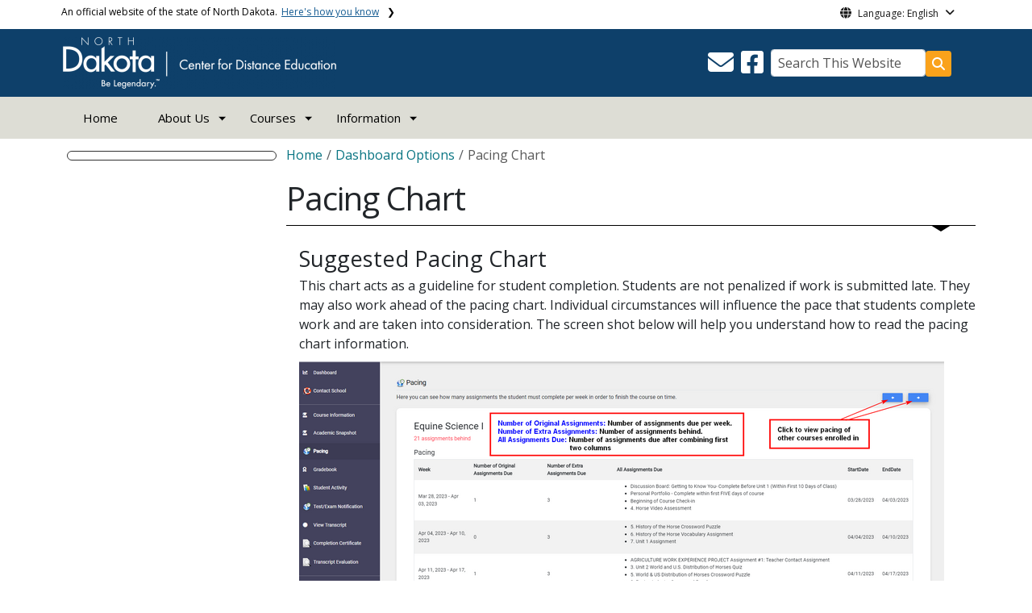

--- FILE ---
content_type: text/html; charset=UTF-8
request_url: https://www.cde.nd.gov/user-guide/dashboard-options/pacing-chart
body_size: 94604
content:

<!DOCTYPE html>
<html lang="en" dir="ltr" prefix="content: http://purl.org/rss/1.0/modules/content/  dc: http://purl.org/dc/terms/  foaf: http://xmlns.com/foaf/0.1/  og: http://ogp.me/ns#  rdfs: http://www.w3.org/2000/01/rdf-schema#  schema: http://schema.org/  sioc: http://rdfs.org/sioc/ns#  sioct: http://rdfs.org/sioc/types#  skos: http://www.w3.org/2004/02/skos/core#  xsd: http://www.w3.org/2001/XMLSchema# " class="h-100">
  <head>
    <meta charset="utf-8" />
<noscript><style>form.antibot * :not(.antibot-message) { display: none !important; }</style>
</noscript><link rel="canonical" href="https://www.cde.nd.gov/user-guide/dashboard-options/pacing-chart" />
<meta name="robots" content="index, follow" />
<link rel="image_src" href="https://itdcmst204.cmsstaging.nd.gov/sites/www/files/styles/image_original/public/documents/theme/Drupal%2010.png?itok=PB2ENQJA&amp;cb=02b67b1c" />
<meta property="og:site_name" content="Center for Distance Education, of North Dakota" />
<meta property="og:type" content="website" />
<meta property="og:url" content="https://www.cde.nd.gov/user-guide/dashboard-options/pacing-chart" />
<meta property="og:title" content="Pacing Chart" />
<meta property="og:image" content="https://itdcmst204.cmsstaging.nd.gov/sites/www/files/styles/image_original/public/documents/theme/Drupal%2010.png?itok=PB2ENQJA&amp;cb=02b67b1c" />
<meta property="og:image:url" content="https://itdcmst204.cmsstaging.nd.gov/sites/www/files/styles/image_original/public/documents/theme/Drupal%2010.png?itok=PB2ENQJA&amp;cb=02b67b1c" />
<meta property="og:image:alt" content="social share image" />
<meta name="twitter:card" content="summary_large_image" />
<meta name="twitter:title" content="Pacing Chart | Center for Distance Education, of North Dakota" />
<meta name="twitter:image" content="https://itdcmst204.cmsstaging.nd.gov/sites/www/files/styles/twitter_share/public/documents/theme/Drupal%2010.png?itok=Ujz_Q1wh&amp;cb=02b67b1c" />
<meta name="twitter:image:alt" content="social share image" />
<meta name="Generator" content="Drupal 10 (https://www.drupal.org)" />
<meta name="MobileOptimized" content="width" />
<meta name="HandheldFriendly" content="true" />
<meta name="viewport" content="width=device-width, initial-scale=1.0" />
<link rel="icon" href="/sites/www/files/documents/theme/favicon.png" type="image/png" />
<script>window.a2a_config=window.a2a_config||{};a2a_config.callbacks=[];a2a_config.overlays=[];a2a_config.templates={};</script>

    <title>Pacing Chart | Center for Distance Education, of North Dakota</title>
    <link rel="stylesheet" media="all" href="/sites/www/files/css/css_57YhBZbZnTRlpIg1vHt0l7qssUWC_BcO4npjLmgPb3s.css?delta=0&amp;language=en&amp;theme=ndit_base&amp;include=[base64]" />
<link rel="stylesheet" media="all" href="/sites/all/modules/bootstrap_paragraphs/css/bootstrap-paragraphs-columns.min.css?t8tl5z" />
<link rel="stylesheet" media="all" href="/sites/www/files/css/css_pA-fRcewjKZhoMz-Ac6seWxfT9FWFcfqGpmdS7kdJbY.css?delta=2&amp;language=en&amp;theme=ndit_base&amp;include=[base64]" />
<link rel="stylesheet" media="all" href="/sites/www/files/css/css_ksqZnTp4GpFL7skNFP8jGoSJiHfO0cM_zKfKYHByK2A.css?delta=3&amp;language=en&amp;theme=ndit_base&amp;include=[base64]" />

    <script type="application/json" data-drupal-selector="drupal-settings-json">{"path":{"baseUrl":"\/","pathPrefix":"","currentPath":"node\/278","currentPathIsAdmin":false,"isFront":false,"currentLanguage":"en"},"pluralDelimiter":"\u0003","suppressDeprecationErrors":true,"gtag":{"tagId":"G-95E19HS6Q5","consentMode":false,"otherIds":[],"events":[],"additionalConfigInfo":[]},"ajaxPageState":{"libraries":"[base64]","theme":"ndit_base","theme_token":null},"ajaxTrustedUrl":[],"auto_height":{"selectors":".featured-card\r,.location-card\r,.featured-area"},"back_to_top":{"back_to_top_button_trigger":100,"back_to_top_speed":1200,"back_to_top_prevent_on_mobile":false,"back_to_top_prevent_in_admin":true,"back_to_top_button_type":"image","back_to_top_button_text":"Back to top"},"monsido":{"settings":{"token":"9IstPFk8gJNtvsU5a6VK9w"}},"webform":{"dialog":{"options":{"narrow":{"title":"Narrow","width":600},"normal":{"title":"Normal","width":800},"wide":{"title":"Wide","width":1000}},"entity_type":"node","entity_id":"278"}},"data":{"extlink":{"extTarget":true,"extTargetAppendNewWindowLabel":"(opens in a new window)","extTargetNoOverride":false,"extNofollow":true,"extTitleNoOverride":false,"extNoreferrer":true,"extFollowNoOverride":false,"extClass":"ext","extLabel":"(link is external)","extImgClass":false,"extSubdomains":false,"extExclude":"(.nd.gov)|(.office.com)","extInclude":"","extCssExclude":"","extCssInclude":"","extCssExplicit":".paragraph, .content, .region-header-icons, .quick-links, .btn","extAlert":true,"extAlertText":"You are now leaving this website and entering a new website created, operated, and maintained by another organization.","extHideIcons":false,"mailtoClass":"mailto","telClass":"tel","mailtoLabel":"(link sends email)","telLabel":"(link is a phone number)","extUseFontAwesome":false,"extIconPlacement":"after","extPreventOrphan":false,"extFaLinkClasses":"fa fa-external-link","extFaMailtoClasses":"fa fa-envelope-o","extAdditionalLinkClasses":"","extAdditionalMailtoClasses":"","extAdditionalTelClasses":"","extFaTelClasses":"fa fa-phone","whitelistedDomains":[],"extExcludeNoreferrer":""}},"user":{"uid":0,"permissionsHash":"ffc4d75beffcd6e3611c013ec3445482c79c536e50276e7a6de5ea98552bc49a"}}</script>
<script src="/sites/www/files/js/js_gAtESHN69eFOledwqqjcwj_E91X9o-3-erHJqIjyM7g.js?scope=header&amp;delta=0&amp;language=en&amp;theme=ndit_base&amp;include=[base64]"></script>
<script src="/sites/all/modules/google_tag/js/gtag.js?t8tl5z"></script>

  </head>
  <body class="path-node page-node-type-page  text-dark   d-flex flex-column h-100">
        <a href="#main-content" class="visually-hidden focusable skip-link">
      Skip to main content
    </a>
    
      <div class="dialog-off-canvas-main-canvas d-flex flex-column h-100" data-off-canvas-main-canvas>
    
  
  <div class="itd-banner-top d-print-none">
    <div class="container">
      <div class="row">
          <div class="region region-banner-top">
    <section class="views-element-container settings-tray-editable block block-views block-views-blockstate-information-block-1 clearfix" id="block-ndit-base-views-block-state-information-block-1" data-drupal-settingstray="editable">
      <div class="state-info">
      <div class="top-banner-accordion">
        <div class="top-banner-accordion-tab">
          <input type="checkbox" name="state-info" id="state-info-tab">
          <label for="state-info-tab" class="state-info-tab_label">An official website of the state of North Dakota. <span>Here's how you know</span></label>
          <div class="state-info-tab_content">
            <div class="state-info-tab_content_container">
              <div class="gov-means">
                <p><span><strong>The .gov means it's official.</strong></span>Official North Dakota websites will end in .gov. Before sharing sensitive information, make sure you're on a government site.</p>
              </div>
              
              <div class="secure-means">
                <p><span><strong>The site is secure.</strong></span>The <strong>https://</strong> ensures that you're connecting to the official website and that any information you provide is encrypted and sent securely.</p>
              </div>
            </div>
          </div>  
        </div>
      </div>
    </div>
  </section>

<section id="block-ndit-base-gtranslate" class="settings-tray-editable block block-gtranslate block-gtranslate-block clearfix" data-drupal-settingstray="editable">
  
    

      <div id="language_consent" class="gtranslate vanish">
    <div class="gtranslate_wrapper"></div><script>window.gtranslateSettings = {"switcher_horizontal_position":"left","switcher_vertical_position":"bottom","horizontal_position":"inline","vertical_position":"inline","float_switcher_open_direction":"top","switcher_open_direction":"bottom","default_language":"en","native_language_names":1,"detect_browser_language":0,"add_new_line":1,"select_language_label":"Select Language","flag_size":32,"flag_style":"2d","globe_size":60,"alt_flags":[],"wrapper_selector":".gtranslate_wrapper","url_structure":"none","custom_domains":null,"languages":["en","ar","zh-CN","fr","de","hi","ru","es","uk","vi","sw","eu","bs","hmn","ne","pa","ku","ps"],"custom_css":""}</script><script>(function(){var js = document.createElement('script');js.setAttribute('src', '/sites/all/modules/gtranslate/js/dropdown.js');js.setAttribute('data-gt-orig-url', '/user-guide/dashboard-options/pacing-chart');js.setAttribute('data-gt-orig-domain', 'www.cde.nd.gov');document.body.appendChild(js);})();</script>
</div>

<div id="consent-trigger">
    <p id="language_placeholder">Language: English</p>
</div>

<noindex>
    <div id="consent_modal" class="modal fade" role="dialog">
        <div class="modal-dialog">
            <!-- Modal content-->
            <div class="modal-content consent-content">
                <div class="modal-header consent-content-header">Automatic translation disclaimer</div>

                <div class="modal-body consent-content-statement">
                    <p>The State of North Dakota provides automatic translation for nd.gov websites, courtesy of Google Translate. Please remember, though, that the English language version is considered the most accurate. In the event of a disagreement or discrepancy between the translation and the original English version of this web site or any notice or disclaimer, the original version will prevail.</p>
                </div>

                <div class="consent-content-footer">
                    <a href="#" id="gt_accept" class="consent-btn" data-dismiss="modal">Accept</a>
                    <a href="#" id="gt_decline" class="consent-btn" data-dismiss="modal">Decline</a>
                </div>
            </div>

        </div>
    </div>
</noindex>
  </section>


  </div>

      </div>
    </div>
  </div>

  <div id="header-background" class="d-print-none">
      <div class="region region-header-background">
    <section class="views-element-container d-none d-lg-block settings-tray-editable block block-views block-views-blocklogo-block-block-2 clearfix" id="block-ndit-base-views-block-logo-block-block-2" data-drupal-settingstray="editable">
  
    

      <div data-block="header_background block-ndit-base-views-block-logo-block-block-2"><div class="view view-logo-block view-id-logo_block view-display-id-block_2 js-view-dom-id-14db03f971ba73cab4ec800a0fed3f08aa5684617c32799210fe73bab510efff">
  
    
      
      <div class="view-content">
          <div></div>

    </div>
  
          </div>
</div>

  </section>


  </div>

          <header id="header" role="banner">
        <div class="container">
          <div class="row">
            <div class="col-lg-5 col-md-4 col-sm-6">
                <div class="region region-logo">
    <section class="views-element-container settings-tray-editable block block-views block-views-blocklogo-block-block-1 clearfix" id="block-ndit-base-views-block-logo-block-block-1" data-drupal-settingstray="editable">
  
    

      <div data-block="logo block-ndit-base-views-block-logo-block-block-1"><div class="view view-logo-block view-id-logo_block view-display-id-block_1 js-view-dom-id-59142e4ae6f220807f9ed343e97c08169263fe3cf7158b90db8861e45b63c373">
  
    
      
      <div class="view-content">
          <div><a href="https://www.cde.nd.gov/" title="Home">  <img loading="lazy" src="/sites/www/files/styles/logo/public/documents/theme/CDE_HORZ_White_Reverse.png?itok=9M1GU1TJ&amp;cb=735f2b19" width="339" height="64" alt="Be Legendary White Logo" typeof="Image" class="img-fluid image-style-logo" />


</a></div>

    </div>
  
          </div>
</div>

  </section>


  </div>

            </div>
            <div class="col-lg-7 col-md-8 col-sm-6 header-right" class="hidden-print">
              <div id="quick-links">
                  <div class="region region-quick-links">
    <section class="views-element-container settings-tray-editable block block-views block-views-blockquick-links-config-block-1 clearfix" id="block-ndit-base-views-block-quick-links-config-block-1" data-drupal-settingstray="editable">
  
    

      <div data-block="quick_links block-ndit-base-views-block-quick-links-config-block-1"><div class="view view-quick-links-config view-id-quick_links_config view-display-id-block_1 js-view-dom-id-44cbf6a49c80d76748f3a235be0ae04227b89f7488c8040279d538e2f36292b1">
  
    
      
      <div class="view-content">
          <div class="views-row"><div class="quick-links"></div></div>

    </div>
  
          </div>
</div>

  </section>


  </div>

              </div>
              <div id="connectivity-zone">
                <div id="header-icons">
                    <div class="region region-header-icons">
    <section class="views-element-container social-links hidden-xs hidden-sm settings-tray-editable block block-views block-views-blocksocial-icons-config-block-1 clearfix" id="block-ndit-base-views-block-social-icons-config-block-1" data-drupal-settingstray="editable">
  
    

      <div data-block="header_icons block-ndit-base-views-block-social-icons-config-block-1"><div class="social-icons view view-social-icons-config view-id-social_icons_config view-display-id-block_1 js-view-dom-id-be7735e5d6286ba4c681943dced66dbcc9308f57de44c8a46358800bea97ef74">
  
    
      
      <div class="view-content">
          <div class="social-inline"><a class="ndr-mail" href="/about-us/contact-us" title="Contact Us" role="button">
	<span aria-hidden="true" class="fas fa-envelope fa-2x"></span>
</a> </div>
    <div class="social-inline"><a class="ndr-facebook" rel="noopener noreferrer" href="https://www.facebook.com/ndcde" target="_blank" title="Follow Us on Facebook" role="button">
				<span aria-hidden="true" class="fab fa-facebook-square fa-2x"></span>
			</a> </div>

    </div>
  
          </div>
</div>

  </section>

<section class="views-element-container suicide-prevention-icon hidden-xs settings-tray-editable block block-views block-views-blocksuicide-prevention-block-1 clearfix" id="block-ndit-base-views-block-suicide-prevention-block-1" data-drupal-settingstray="editable">
  
    

      <div data-block="header_icons block-ndit-base-views-block-suicide-prevention-block-1"><div class="view view-suicide-prevention view-id-suicide_prevention view-display-id-block_1 js-view-dom-id-74d0a5b789a41f35d2bfd06d9820e7e1b6da830e986214472f24db854bf13e41">
  
    
      
  
          </div>
</div>

  </section>


  </div>

                </div>
                <div id="header-search">
                    <div class="region region-search-box">
    <section id="block-ndit-base-searchbox" class="d-none d-sm-block search-box settings-tray-editable block block-block-content block-block-content6f619e1b-84c8-44eb-a198-cb10e1998c1e clearfix d-none d-sm-block search-box" data-drupal-settingstray="editable">
  
    

      <form action="/search" id="cse-search-box" class="form-inline search-form pull-right">
      <label for="searchbox-desk">Search This Website:</label>
      <input id="searchbox-desk" type="text" autocomplete="Search This Website" title="Search This Website" name="query" class="searchbox form-control" placeholder="Search This Website">
      <span class="search-button">
      <button class="btn btn-search" type="submit" aria-label="Search this website" onclick="createGoogleSearchCookie(window.location.href);">
      <span class="fa fa-search" aria-hidden="true"></span>
      </button>
      </span>
    </form>
  </section>


  </div>

                </div>
              </div>
            </div>
          </div>
        </div>
      </header>
      </div>

<div id="main-nav" class="navbar nav">
  <div class="site-navbar site-navbar-target">
    <div class="container">
      <div class="col-md-12">
          <div class="region region-agency-navigation">
    <nav id="ndit-base-mainnavigation-desktop" class="site-navigation position-relative text-right d-none d-md-block ndit-menu-desktop" data-drupal-settingstray="editable"
  role="navigation"
  aria-labelledby="ndit-base-mainnavigation-desktop-menu">

          
  
  <div class="visually-hidden" id="ndit-base-mainnavigation-desktop-menu">Main navigation</div>
  

        

<div class='ndit-desktop-menu d-none d-sm-block d-md-block d-lg-block'>
      <ul data-block="agency_navigation ndit-base-mainnavigation-desktop" class="site-menu main-menu js-clone-nav mr-auto d-none d-lg-block">
                            <li tabindex="0">
        <a href="/" class="nav-link" data-drupal-link-system-path="&lt;front&gt;">Home</a>
              </li>
                            <li class="has-children" tabindex="0">
        <a href="/about-us" title="About Us" class="nav-link has-children" data-drupal-link-system-path="node/129">About Us</a>
                  <ul class='dropdown'>
                                                                              <li>
                <a href="/about-us/overview" title="Overview" class="nav-link" data-drupal-link-system-path="node/642">Overview</a>
                              </li>
                                                      <li>
                <a href="/about-us/student-experience" title="CDE Student Experience" class="nav-link" data-drupal-link-system-path="node/534">CDE Student Experience</a>
                              </li>
                                                      <li>
                <a href="/about-us/our-administration" title="Our Administration" class="nav-link" data-drupal-link-system-path="node/133">Our Administration</a>
                              </li>
                                                      <li>
                <a href="/about-us/accreditation" class="nav-link" title="Accreditation" data-drupal-link-system-path="node/131">Accreditation</a>
                              </li>
                                                      <li>
                <a href="/about-us/contact-us" class="nav-link" title="Contact Us" data-drupal-link-system-path="node/228">Contact Us</a>
                              </li>
                                                      <li>
                <a href="/about-us/careers" title="Careers" class="nav-link" data-drupal-link-system-path="node/128">Careers</a>
                              </li>
                      </ul>
              </li>
                            <li class="has-children" tabindex="0">
        <a href="https://store.cde.nd.gov" target="_self" title="Courses" class="nav-link has-children">Courses</a>
                  <ul class='dropdown'>
                                                                              <li>
                <a href="https://store.cde.nd.gov/product-catalog/course-category-bridge-page/?ParentCategoryId=031a81fc-e18c-eb11-a812-002248220084&amp;AbsoluteCategoryId=031a81fc-e18c-eb11-a812-002248220084" target="_blank" title="Elementary School K-5 Courses" class="nav-link">Elementary School</a>
                              </li>
                                                      <li>
                <a href="https://store.cde.nd.gov/product-catalog/course-category-bridge-page/?ParentCategoryId=73c11ca7-6391-eb11-b1ac-0022481f0e39&amp;AbsoluteCategoryId=73c11ca7-6391-eb11-b1ac-0022481f0e39" target="_blank" title="Middle School Courses" class="nav-link">Middle School</a>
                              </li>
                                                      <li>
                <a href="https://store.cde.nd.gov/product-catalog/course-category-bridge-page/?ParentCategoryId=b158836c-6091-eb11-b1ac-0022482037db&amp;AbsoluteCategoryId=b158836c-6091-eb11-b1ac-0022482037db" target="_blank" title="High School Courses" class="nav-link">High School</a>
                              </li>
                                                      <li>
                <a href="https://store.cde.nd.gov/dual-credit/?ParentCategoryId=cfcfa988-397a-f011-b4cb-7ced8d1c3dac" title="Dual Credit Courses" class="nav-link">Dual Credit</a>
                              </li>
                      </ul>
              </li>
                            <li class="has-children" tabindex="0">
        <a href="/information" class="nav-link has-children" data-drupal-link-system-path="node/135">Information</a>
                  <ul class='dropdown'>
                                                                              <li>
                <a href="/information/policies" title="Policies" class="nav-link" data-drupal-link-system-path="node/137">Policies</a>
                              </li>
                                                      <li>
                <a href="/information/resources" title="Resources" class="nav-link" data-drupal-link-system-path="node/160">Resources</a>
                              </li>
                                                      <li>
                <a href="/information/programs" title="Programs" class="nav-link" data-drupal-link-system-path="node/194">Programs</a>
                              </li>
                                                      <li>
                <a href="/information/cde-data" class="nav-link" data-drupal-link-system-path="node/4319">CDE Data</a>
                              </li>
                      </ul>
              </li>
      </ul>
</div>






  </nav>
<nav id="ndit-base-mainnavigation-mobile" class="site-navigation position-relative text-right d-block d-md-none" data-drupal-settingstray="editable"
  role="navigation"
  aria-labelledby="ndit-base-mainnavigation-mobile-menumobile">

          
  
  <div class="visually-hidden" id="ndit-base-mainnavigation-mobile-menumobile">Main navigation Mobile</div>
  

        


<div class='test d-block d-md-none'>
  <section id="block-ndit-base-mobilesearchblock" class="d-block d-sm-none settings-tray-editable block block-block-content block-block-content9809f971-ad16-4d8d-b305-b2e4176dcf89 clearfix" data-drupal-settingstray="editable">
  
    

      
            <div class="clearfix text-formatted field field--name-body field--type-text-with-summary field--label-hidden field__item"><form action="/search" id="cse-search-box2" class="d-flex align-items-center">
<label for="searchbox-mob" class="me-2">Search This Website:</label>
<input id="searchbox-mob" type="text" autocomplete="Search This Website" title="Search This Website" name="query" class="form-control me-2" placeholder="Search This Website">
<button class="btn btn-search" type="submit" aria-label="Search this website" onclick="createGoogleSearchCookie(window.location.href);">
<span class="fa fa-search" aria-hidden="true"></span>
</button>
</form></div>
      
  </section>









<nav class="nav-mobile check">
<ul>
    <li class="menu-container">
        <input id="menu-toggle" type="checkbox" aria-label="Toggle Menu">
        <label for="menu-toggle" class="menu-button" aria-hidden="true" tabindex="0">
            <svg class="icon-open" viewBox="0 0 24 24">
                <path d="M3 18h18v-2H3v2zm0-5h18v-2H3v2zm0-7v2h18V6H3z"></path>
            </svg>
            <svg class="icon-close" viewBox="0 0 100 100">
                <path d="M83.288 88.13c-2.114 2.112-5.575 2.112-7.69 0L53.66 66.188c-2.113-2.112-5.572-2.112-7.686 0l-21.72 21.72c-2.114 2.113-5.572 2.113-7.687 0l-4.693-4.692c-2.114-2.114-2.114-5.573 0-7.688l21.72-21.72c2.112-2.115 2.112-5.574 0-7.687L11.87 24.4c-2.114-2.113-2.114-5.57 0-7.686l4.842-4.842c2.113-2.114 5.57-2.114 7.686 0l21.72 21.72c2.114 2.113 5.572 2.113 7.688 0l21.72-21.72c2.115-2.114 5.574-2.114 7.688 0l4.695 4.695c2.112 2.113 2.112 5.57-.002 7.686l-21.72 21.72c-2.112 2.114-2.112 5.573 0 7.686L88.13 75.6c2.112 2.11 2.112 5.572 0 7.687l-4.842 4.84z" />
            </svg>
        </label>
            <ul class="menu-sidebar d-print-none" aria-hidden="true">
        <span class="menu-sidebar-header">
            <button class="close-all">X</button>
        </span>
                    <li>
                                    <a href="/">Home</a>
                            </li>
                    <li>
                                                        <input type="checkbox" autocomplete="Mobile Menu" id="sub-2" class="submenu-toggle">
                    <a class="submenu-label" href="/about-us">About Us</a>
                    <label class="arrow right padding-right" for="sub-2" tabindex="0">&#8250;</label>
                        <ul class="menu-sub">
        <span class="menu-sidebar-header">
            <button class="close-all">X</button>
        </span>
        <li class="menu-sub-title">
            <label class="submenu-label" for="sub-2" tabindex="0">Back</label>
            <div class="arrow left">&#8249;</div>
        </li>
        <li class="menu-sub-title cat-name">About Us</li>
                    <li>
                                    <a href="/about-us/overview">Overview</a>
                            </li>
                    <li>
                                    <a href="/about-us/student-experience">CDE Student Experience</a>
                            </li>
                    <li>
                                    <a href="/about-us/our-administration">Our Administration</a>
                            </li>
                    <li>
                                    <a href="/about-us/accreditation">Accreditation</a>
                            </li>
                    <li>
                                    <a href="/about-us/contact-us">Contact Us</a>
                            </li>
                    <li>
                                    <a href="/about-us/careers">Careers</a>
                            </li>
            </ul>

                            </li>
                    <li>
                                                        <input type="checkbox" autocomplete="Mobile Menu" id="sub-3" class="submenu-toggle">
                    <a class="submenu-label" href="https://store.cde.nd.gov">Courses</a>
                    <label class="arrow right padding-right" for="sub-3" tabindex="0">&#8250;</label>
                        <ul class="menu-sub">
        <span class="menu-sidebar-header">
            <button class="close-all">X</button>
        </span>
        <li class="menu-sub-title">
            <label class="submenu-label" for="sub-3" tabindex="0">Back</label>
            <div class="arrow left">&#8249;</div>
        </li>
        <li class="menu-sub-title cat-name">Courses</li>
                    <li>
                                    <a href="https://store.cde.nd.gov/product-catalog/course-category-bridge-page/?ParentCategoryId=031a81fc-e18c-eb11-a812-002248220084&amp;AbsoluteCategoryId=031a81fc-e18c-eb11-a812-002248220084">Elementary School</a>
                            </li>
                    <li>
                                    <a href="https://store.cde.nd.gov/product-catalog/course-category-bridge-page/?ParentCategoryId=73c11ca7-6391-eb11-b1ac-0022481f0e39&amp;AbsoluteCategoryId=73c11ca7-6391-eb11-b1ac-0022481f0e39">Middle School</a>
                            </li>
                    <li>
                                    <a href="https://store.cde.nd.gov/product-catalog/course-category-bridge-page/?ParentCategoryId=b158836c-6091-eb11-b1ac-0022482037db&amp;AbsoluteCategoryId=b158836c-6091-eb11-b1ac-0022482037db">High School</a>
                            </li>
                    <li>
                                    <a href="https://store.cde.nd.gov/dual-credit/?ParentCategoryId=cfcfa988-397a-f011-b4cb-7ced8d1c3dac">Dual Credit</a>
                            </li>
            </ul>

                            </li>
                    <li>
                                                        <input type="checkbox" autocomplete="Mobile Menu" id="sub-4" class="submenu-toggle">
                    <a class="submenu-label" href="/information">Information</a>
                    <label class="arrow right padding-right" for="sub-4" tabindex="0">&#8250;</label>
                        <ul class="menu-sub">
        <span class="menu-sidebar-header">
            <button class="close-all">X</button>
        </span>
        <li class="menu-sub-title">
            <label class="submenu-label" for="sub-4" tabindex="0">Back</label>
            <div class="arrow left">&#8249;</div>
        </li>
        <li class="menu-sub-title cat-name">Information</li>
                    <li>
                                                        <input type="checkbox" autocomplete="Sub Menu Item" id="sub-4-1" class="submenu-toggle">
                    <a class="submenu-label" href="/information/policies">Policies</a>
                    <label class="arrow right padding-right" for="sub-4-1" tabindex="0">&#8250;</label>
                        <ul class="menu-sub">
        <span class="menu-sidebar-header">
            <button class="close-all">X</button>
        </span>
        <li class="menu-sub-title">
            <label class="submenu-label" for="sub-4-1" tabindex="0">Back</label>
            <div class="arrow left">&#8249;</div>
        </li>
        <li class="menu-sub-title cat-name">Policies</li>
                    <li>
                                    <a href="/sites/www/files/documents/PDFs/cde_policy_manual.pdf">NDCDE Policy Manual</a>
                            </li>
                    <li>
                                    <a href="/information/policies/title-ix">Title IX</a>
                            </li>
                    <li>
                                    <a href="/information/policies/cyber-bullying-and-harassment-policy">Bullying and Harassment</a>
                            </li>
                    <li>
                                    <a href="/information/policies/acceptable-use-policy">Acceptable Use Policy</a>
                            </li>
                    <li>
                                    <a href="/information/policies/academic-honor-code-elementary">Honor Code - Elementary</a>
                            </li>
                    <li>
                                    <a href="/information/policies/academic-honor-code-middle-and-high-school">Honor Code - MS &amp; HS</a>
                            </li>
                    <li>
                                    <a href="/information/policies/student-conduct">Student Conduct</a>
                            </li>
                    <li>
                                    <a href="/information/policies/ferpa-privacy">FERPA Privacy</a>
                            </li>
                    <li>
                                    <a href="/information/policies/accommodations">Accommodations</a>
                            </li>
                    <li>
                                                        <input type="checkbox" autocomplete="Sub Menu Item" id="sub-4-1-10" class="submenu-toggle">
                    <a class="submenu-label" href="/information/policies/enrollment-academic-progress">Enrollment &amp; Academic Progress</a>
                    <label class="arrow right padding-right" for="sub-4-1-10" tabindex="0">&#8250;</label>
                        <ul class="menu-sub">
        <span class="menu-sidebar-header">
            <button class="close-all">X</button>
        </span>
        <li class="menu-sub-title">
            <label class="submenu-label" for="sub-4-1-10" tabindex="0">Back</label>
            <div class="arrow left">&#8249;</div>
        </li>
        <li class="menu-sub-title cat-name">Enrollment &amp; Academic Progress</li>
                    <li>
                                    <a href="/information/policies/enrollment-academic-progress/admission-ndcde">Admission to NDCDE</a>
                            </li>
                    <li>
                                    <a href="/information/policies/enrollment-academic-progress/completions">Completions</a>
                            </li>
                    <li>
                                    <a href="/information/policies/enrollment-academic-progress/course-length-due-dates">Course Length</a>
                            </li>
                    <li>
                                    <a href="/information/policies/enrollment-academic-progress/course-loads">Course Loads</a>
                            </li>
                    <li>
                                    <a href="/information/policies/enrollment-academic-progress/drops-withdrawals">Drops &amp; Withdrawals</a>
                            </li>
                    <li>
                                    <a href="/information/policies/enrollment-academic-progress/grading">Grading</a>
                            </li>
                    <li>
                                    <a href="/information/policies/enrollment-academic-progress/grading-grievances">Grading Grievances</a>
                            </li>
                    <li>
                                    <a href="/information/policies/enrollment-academic-progress/holds-extensions">Holds &amp; Extensions</a>
                            </li>
                    <li>
                                    <a href="/information/policies/enrollment-academic-progress/instructional-time-credit-equivalency">Instructional Time</a>
                            </li>
                    <li>
                                    <a href="/information/policies/enrollment-academic-progress/measuring-student-outcomes">Measuring Student Outcomes</a>
                            </li>
                    <li>
                                    <a href="/information/policies/enrollment-academic-progress/pacing-satisfactory-progress">Pacing</a>
                            </li>
                    <li>
                                    <a href="/information/policies/enrollment-academic-progress/pre-requisites">Pre-Requisites</a>
                            </li>
                    <li>
                                    <a href="/information/policies/enrollment-academic-progress/retakes">Retakes</a>
                            </li>
                    <li>
                                    <a href="/information/policies/enrollment-academic-progress/student-classifications">Student Classifications</a>
                            </li>
                    <li>
                                    <a href="/information/policies/enrollment-academic-progress/how-enroll">How to Enroll</a>
                            </li>
            </ul>

                            </li>
                    <li>
                                    <a href="/information/policies/web-accessibility">Web Accessibility</a>
                            </li>
            </ul>

                            </li>
                    <li>
                                                        <input type="checkbox" autocomplete="Sub Menu Item" id="sub-4-2" class="submenu-toggle">
                    <a class="submenu-label" href="/information/resources">Resources</a>
                    <label class="arrow right padding-right" for="sub-4-2" tabindex="0">&#8250;</label>
                        <ul class="menu-sub">
        <span class="menu-sidebar-header">
            <button class="close-all">X</button>
        </span>
        <li class="menu-sub-title">
            <label class="submenu-label" for="sub-4-2" tabindex="0">Back</label>
            <div class="arrow left">&#8249;</div>
        </li>
        <li class="menu-sub-title cat-name">Resources</li>
                    <li>
                                    <a href="/information/resources/forms">Forms</a>
                            </li>
                    <li>
                                    <a href="/information/resources/how-enroll">How to Enroll</a>
                            </li>
                    <li>
                                    <a href="/information/resources/technology-requirements">Technology Requirements</a>
                            </li>
                    <li>
                                                        <input type="checkbox" autocomplete="Sub Menu Item" id="sub-4-2-4" class="submenu-toggle">
                    <a class="submenu-label" href="/information/resources/billing-accounts">Billing &amp; Accounts</a>
                    <label class="arrow right padding-right" for="sub-4-2-4" tabindex="0">&#8250;</label>
                        <ul class="menu-sub">
        <span class="menu-sidebar-header">
            <button class="close-all">X</button>
        </span>
        <li class="menu-sub-title">
            <label class="submenu-label" for="sub-4-2-4" tabindex="0">Back</label>
            <div class="arrow left">&#8249;</div>
        </li>
        <li class="menu-sub-title cat-name">Billing &amp; Accounts</li>
                    <li>
                                    <a href="/information/resources/billing-accounts/course-enrollment-fees">Course Fees</a>
                            </li>
                    <li>
                                                        <input type="checkbox" autocomplete="Sub Menu Item" id="sub-4-2-4-2" class="submenu-toggle">
                    <a class="submenu-label" href="/information/resources/billing-accounts/business-manager-account">Business Manager Account</a>
                    <label class="arrow right padding-right" for="sub-4-2-4-2" tabindex="0">&#8250;</label>
                        <ul class="menu-sub">
        <span class="menu-sidebar-header">
            <button class="close-all">X</button>
        </span>
        <li class="menu-sub-title">
            <label class="submenu-label" for="sub-4-2-4-2" tabindex="0">Back</label>
            <div class="arrow left">&#8249;</div>
        </li>
        <li class="menu-sub-title cat-name">Business Manager Account</li>
                    <li>
                                    <a href="/information/resources/billing-accounts/business-manager-account/how-login">How to Login</a>
                            </li>
                    <li>
                                    <a href="/information/resources/billing-accounts/business-manager-account/portal-account-request">Portal Account Request</a>
                            </li>
                    <li>
                                    <a href="/information/resources/billing-accounts/business-manager-account/enrollment-details-and-order">Order Confirmation</a>
                            </li>
                    <li>
                                    <a href="/information/resources/billing-accounts/business-manager-account/retrieving-invoice">Retrieving an Invoice</a>
                            </li>
                    <li>
                                    <a href="/information/resources/billing-accounts/business-manager-account/retrieving-credit-memo">Retrieving a Credit Memo</a>
                            </li>
                    <li>
                                    <a href="/information/resources/billing-accounts/business-manager-account/paying-invoice">Paying an Invoice</a>
                            </li>
                    <li>
                                    <a href="/information/resources/billing-accounts/business-manager-account/save-payment">Save a Payment</a>
                            </li>
                    <li>
                                    <a href="/information/resources/billing-accounts/business-manager-account/pay-multiple-invoices">Pay Multiple Invoices</a>
                            </li>
                    <li>
                                    <a href="/information/resources/billing-accounts/business-manager-account/monthly-statement">Monthly Statement</a>
                            </li>
            </ul>

                            </li>
            </ul>

                            </li>
                    <li>
                                    <a href="/information/resources/observer-access">Observer Access</a>
                            </li>
                    <li>
                                    <a href="/information/resources/downloading-completion-certificates">Completion Certificates</a>
                            </li>
                    <li>
                                    <a href="/information/resources/guidance-counseling">Guidance &amp; Counseling</a>
                            </li>
                    <li>
                                                        <input type="checkbox" autocomplete="Sub Menu Item" id="sub-4-2-8" class="submenu-toggle">
                    <a class="submenu-label" href="/information/resources/learning-coach">Learning Coach</a>
                    <label class="arrow right padding-right" for="sub-4-2-8" tabindex="0">&#8250;</label>
                        <ul class="menu-sub">
        <span class="menu-sidebar-header">
            <button class="close-all">X</button>
        </span>
        <li class="menu-sub-title">
            <label class="submenu-label" for="sub-4-2-8" tabindex="0">Back</label>
            <div class="arrow left">&#8249;</div>
        </li>
        <li class="menu-sub-title cat-name">Learning Coach</li>
                    <li>
                                    <a href="/information/resources/learning-coach/learning-coach-expectations">Learning Coach Expectations</a>
                            </li>
                    <li>
                                    <a href="/information/resources/learning-coach/student-information-system">Student Information System</a>
                            </li>
                    <li>
                                    <a href="/information/resources/learning-coach/tests-and-exams">Tests and Exams</a>
                            </li>
                    <li>
                                    <a href="/information/resources/learning-coach/satisfactory-progress">Satisfactory Progress</a>
                            </li>
                    <li>
                                    <a href="/information/resources/learning-coach/lms-observer-access">LMS Observer Access</a>
                            </li>
                    <li>
                                    <a href="/information/resources/learning-coach/learning-coach-change-request">Learning Coach Change Request</a>
                            </li>
            </ul>

                            </li>
                    <li>
                                    <a href="/information/resources/whitelisting">Whitelisting</a>
                            </li>
                    <li>
                                    <a href="/information/resources/cybersecuritycs-plan">Cybersecurity/CS Plan</a>
                            </li>
                    <li>
                                    <a href="/information/resources/frequently-asked-questions">Frequently Asked Questions</a>
                            </li>
            </ul>

                            </li>
                    <li>
                                                        <input type="checkbox" autocomplete="Sub Menu Item" id="sub-4-3" class="submenu-toggle">
                    <a class="submenu-label" href="/information/programs">Programs</a>
                    <label class="arrow right padding-right" for="sub-4-3" tabindex="0">&#8250;</label>
                        <ul class="menu-sub">
        <span class="menu-sidebar-header">
            <button class="close-all">X</button>
        </span>
        <li class="menu-sub-title">
            <label class="submenu-label" for="sub-4-3" tabindex="0">Back</label>
            <div class="arrow left">&#8249;</div>
        </li>
        <li class="menu-sub-title cat-name">Programs</li>
                    <li>
                                                        <input type="checkbox" autocomplete="Sub Menu Item" id="sub-4-3-1" class="submenu-toggle">
                    <a class="submenu-label" href="/information/programs/elementary">Elementary</a>
                    <label class="arrow right padding-right" for="sub-4-3-1" tabindex="0">&#8250;</label>
                        <ul class="menu-sub">
        <span class="menu-sidebar-header">
            <button class="close-all">X</button>
        </span>
        <li class="menu-sub-title">
            <label class="submenu-label" for="sub-4-3-1" tabindex="0">Back</label>
            <div class="arrow left">&#8249;</div>
        </li>
        <li class="menu-sub-title cat-name">Elementary</li>
                    <li>
                                    <a href="/information/programs/elementary/elementary-course-overviews">Course Overviews</a>
                            </li>
                    <li>
                                    <a href="https://www.youtube.com/watch?v=y9FG8csyBrQ">Learning Coach Video</a>
                            </li>
                    <li>
                                    <a href="https://learningcoach.accelerate.education/">Learning Coach Website</a>
                            </li>
            </ul>

                            </li>
                    <li>
                                                        <input type="checkbox" autocomplete="Sub Menu Item" id="sub-4-3-2" class="submenu-toggle">
                    <a class="submenu-label" href="/information/programs/diploma-program">Diploma Program</a>
                    <label class="arrow right padding-right" for="sub-4-3-2" tabindex="0">&#8250;</label>
                        <ul class="menu-sub">
        <span class="menu-sidebar-header">
            <button class="close-all">X</button>
        </span>
        <li class="menu-sub-title">
            <label class="submenu-label" for="sub-4-3-2" tabindex="0">Back</label>
            <div class="arrow left">&#8249;</div>
        </li>
        <li class="menu-sub-title cat-name">Diploma Program</li>
                    <li>
                                    <a href="/information/programs/diploma-program/frequently-asked-questions">Frequently Asked Questions</a>
                            </li>
                    <li>
                                    <a href="/information/programs/diploma-program/application">Application</a>
                            </li>
                    <li>
                                                        <input type="checkbox" autocomplete="Sub Menu Item" id="sub-4-3-2-3" class="submenu-toggle">
                    <a class="submenu-label" href="/information/programs/diploma-program/actsat">Testing</a>
                    <label class="arrow right padding-right" for="sub-4-3-2-3" tabindex="0">&#8250;</label>
                        <ul class="menu-sub">
        <span class="menu-sidebar-header">
            <button class="close-all">X</button>
        </span>
        <li class="menu-sub-title">
            <label class="submenu-label" for="sub-4-3-2-3" tabindex="0">Back</label>
            <div class="arrow left">&#8249;</div>
        </li>
        <li class="menu-sub-title cat-name">Testing</li>
                    <li>
                                    <a href="/information/programs/diploma-program/actsat">ACT/SAT</a>
                            </li>
                    <li>
                                    <a href="/information/programs/diploma-program/north-dakota-civics-exam">North Dakota Civics Exam</a>
                            </li>
            </ul>

                            </li>
                    <li>
                                    <a href="/information/programs/diploma-program/graduation-requirements">Graduation Requirements</a>
                            </li>
                    <li>
                                                        <input type="checkbox" autocomplete="Sub Menu Item" id="sub-4-3-2-5" class="submenu-toggle">
                    <a class="submenu-label" href="/information/programs/diploma-program/plans-study">Plans of Study</a>
                    <label class="arrow right padding-right" for="sub-4-3-2-5" tabindex="0">&#8250;</label>
                        <ul class="menu-sub">
        <span class="menu-sidebar-header">
            <button class="close-all">X</button>
        </span>
        <li class="menu-sub-title">
            <label class="submenu-label" for="sub-4-3-2-5" tabindex="0">Back</label>
            <div class="arrow left">&#8249;</div>
        </li>
        <li class="menu-sub-title cat-name">Plans of Study</li>
                    <li>
                                    <a href="/information/programs/diploma-program/plans-study/middle-school">Middle School</a>
                            </li>
                    <li>
                                    <a href="/information/programs/diploma-program/plans-study/college-bound">College Bound</a>
                            </li>
                    <li>
                                    <a href="/information/programs/diploma-program/plans-study/general-diploma">General Diploma</a>
                            </li>
            </ul>

                            </li>
                    <li>
                                                        <input type="checkbox" autocomplete="Sub Menu Item" id="sub-4-3-2-6" class="submenu-toggle">
                    <a class="submenu-label" href="/information/programs/diploma-program/financial-aid">Financial Aid</a>
                    <label class="arrow right padding-right" for="sub-4-3-2-6" tabindex="0">&#8250;</label>
                        <ul class="menu-sub">
        <span class="menu-sidebar-header">
            <button class="close-all">X</button>
        </span>
        <li class="menu-sub-title">
            <label class="submenu-label" for="sub-4-3-2-6" tabindex="0">Back</label>
            <div class="arrow left">&#8249;</div>
        </li>
        <li class="menu-sub-title cat-name">Financial Aid</li>
                    <li>
                                                        <input type="checkbox" autocomplete="Sub Menu Item" id="sub-4-3-2-6-1" class="submenu-toggle">
                    <a class="submenu-label" href="/information/earn-your-diploma/financial-aid/nd-academic-scholarship/nd-academic/nd-0">Scholarship</a>
                    <label class="arrow right padding-right" for="sub-4-3-2-6-1" tabindex="0">&#8250;</label>
                        <ul class="menu-sub">
        <span class="menu-sidebar-header">
            <button class="close-all">X</button>
        </span>
        <li class="menu-sub-title">
            <label class="submenu-label" for="sub-4-3-2-6-1" tabindex="0">Back</label>
            <div class="arrow left">&#8249;</div>
        </li>
        <li class="menu-sub-title cat-name">Scholarship</li>
                    <li>
                                    <a href="/information/earn-your-diploma/financial-aid/nd-academic-scholarship/nd-academic/nd-0">ND Academic Scholarship</a>
                            </li>
                    <li>
                                    <a href="/information/earn-your-diploma/financial-aid/nd-academic-scholarship/nd-academic/nd-1">ND Career and Tech Ed Scholarship</a>
                            </li>
            </ul>

                            </li>
            </ul>

                            </li>
                    <li>
                                    <a href="/information/programs/diploma-program/diploma-program-forms">Forms</a>
                            </li>
                    <li>
                                    <a href="/information/programs/diploma-program/transcripts">Transcripts</a>
                            </li>
                    <li>
                                    <a href="/information/programs/diploma-program/cte-courses">CTE Courses</a>
                            </li>
            </ul>

                            </li>
                    <li>
                                                        <input type="checkbox" autocomplete="Sub Menu Item" id="sub-4-3-3" class="submenu-toggle">
                    <a class="submenu-label" href="/information/programs/dual-credit">Dual Credit</a>
                    <label class="arrow right padding-right" for="sub-4-3-3" tabindex="0">&#8250;</label>
                        <ul class="menu-sub">
        <span class="menu-sidebar-header">
            <button class="close-all">X</button>
        </span>
        <li class="menu-sub-title">
            <label class="submenu-label" for="sub-4-3-3" tabindex="0">Back</label>
            <div class="arrow left">&#8249;</div>
        </li>
        <li class="menu-sub-title cat-name">Dual Credit</li>
                    <li>
                                    <a href="/information/programs/dual-credit/ndsu-dual-credit">North Dakota State University</a>
                            </li>
                    <li>
                                    <a href="/information/programs/dual-credit/arizona-state-university-dual-credit">Arizona State University</a>
                            </li>
            </ul>

                            </li>
                    <li>
                                    <a href="/information/programs/military-preparation-program-mpp">Military Preparation Program</a>
                            </li>
            </ul>

                            </li>
                    <li>
                                                        <input type="checkbox" autocomplete="Sub Menu Item" id="sub-4-4" class="submenu-toggle">
                    <a class="submenu-label" href="/information/cde-data">CDE Data</a>
                    <label class="arrow right padding-right" for="sub-4-4" tabindex="0">&#8250;</label>
                        <ul class="menu-sub">
        <span class="menu-sidebar-header">
            <button class="close-all">X</button>
        </span>
        <li class="menu-sub-title">
            <label class="submenu-label" for="sub-4-4" tabindex="0">Back</label>
            <div class="arrow left">&#8249;</div>
        </li>
        <li class="menu-sub-title cat-name">CDE Data</li>
                    <li>
                                    <a href="/information/online-clearinghouse">ND Course Clearinghouse</a>
                            </li>
                    <li>
                                    <a href="/information/cde-data/enrollment-dashboard">Enrollment Dashboard</a>
                            </li>
            </ul>

                            </li>
            </ul>

                            </li>
                <span class="menu-sidebar-footer">
            <div class="mobile-quick-links"><section class="views-element-container settings-tray-editable block block-views block-views-blockquick-links-config-block-1 clearfix" id="block-ndit-base-views-block-quick-links-config-block-1" data-drupal-settingstray="editable">
  
    

      <div data-block="quick_links block-ndit-base-views-block-quick-links-config-block-1"><div class="view view-quick-links-config view-id-quick_links_config view-display-id-block_1 js-view-dom-id-65fa8edfe3c09e726507406252a7d7a50b3f981614e70f7ce9dcf64fbe764a9c">
  
    
      
      <div class="view-content">
          <div class="views-row"><div class="quick-links"></div></div>

    </div>
  
          </div>
</div>

  </section>

</div>
                                                            <div class="social-mobile"><section class="views-element-container social-links hidden-lg hidden-md settings-tray-editable block block-views block-views-blocksocial-icons-config-block-1 clearfix" id="block-ndit-base-views-block-social-icons-config-block-1-2" data-drupal-settingstray="editable">
  
    

      <div data-block="footer_middle block-ndit-base-views-block-social-icons-config-block-1-2"><div class="social-icons view view-social-icons-config view-id-social_icons_config view-display-id-block_1 js-view-dom-id-1da331ff20dfab3fe5ea67894a674b8df0284d339dd1046cc246a79b5e66c492">
  
    
      
      <div class="view-content">
          <div class="social-inline"><a class="ndr-mail" href="/about-us/contact-us" title="Contact Us" role="button">
	<span aria-hidden="true" class="fas fa-envelope fa-2x"></span>
</a> </div>
    <div class="social-inline"><a class="ndr-facebook" rel="noopener noreferrer" href="https://www.facebook.com/ndcde" target="_blank" title="Follow Us on Facebook" role="button">
				<span aria-hidden="true" class="fab fa-facebook-square fa-2x"></span>
			</a> </div>

    </div>
  
          </div>
</div>

  </section>

</div>
        </span>
    </ul>

    </li>
</ul>
</nav>

</div>







  </nav>

  </div>

              </div>
    </div>
  </div>
</div>

<div id="slideshow" class="hidden-print">
  <div class="container-fluid">
    <div class="row">
      <div class="col-md-12">
          <div class="region region-slider-area">
    <section class="views-element-container basealert settings-tray-editable block block-views block-views-blockhomepage-alerts-update-block-2 clearfix" id="block-ndit-base-views-block-homepage-alerts-update-block-2" data-drupal-settingstray="editable">
  
    

      <div data-block="slider_area block-ndit-base-views-block-homepage-alerts-update-block-2"><div class="view view-homepage-alerts-update view-id-homepage_alerts_update view-display-id-block_2 js-view-dom-id-810e8e6534031c69d1e48d4720a7576e21888275264923c5adba583f7e71be90">
  
    
      
  
          </div>
</div>

  </section>


  </div>

      </div>
    </div>
  </div>
</div>

  <div role="main" class="main-container  container js-quickedit-main-content">
    <div class="row">
                            
          

        
                      <aside class="col-sm-3 hidden-print d-none d-md-block" role="complementary">
                <div class="region region-sidebar-first">
    <nav class="hidden-xs" role="navigation" aria-labelledby="block-ndit-base-mainnavigation-3-menu" id="block-ndit-base-mainnavigation-3" class="d-none d-md-block settings-tray-editable" data-drupal-settingstray="editable">
            <h2 class="sr-only" id="block-ndit-base-mainnavigation-3-menu">Main navigation</h2>
    	<div class="tree-menu demo">
    
        <ul class="side-nav">
              
                  <li >
            <a href="/" data-drupal-link-system-path="&lt;front&gt;">Home</a>
        
                </li>
              
                  <li  class="expanded dropdown">
            <a href="/about-us">About Us</a>
        
                          <ul class="side-nav">
              
                  <li >
            <a href="/about-us/overview" title="Overview" data-drupal-link-system-path="node/642">Overview</a>
        
                </li>
              
                  <li >
            <a href="/about-us/student-experience" title="CDE Student Experience" data-drupal-link-system-path="node/534">CDE Student Experience</a>
        
                </li>
              
                  <li >
            <a href="/about-us/our-administration" title="Our Administration" data-drupal-link-system-path="node/133">Our Administration</a>
        
                </li>
              
                  <li >
            <a href="/about-us/accreditation" title="Accreditation" data-drupal-link-system-path="node/131">Accreditation</a>
        
                </li>
              
                  <li >
            <a href="/about-us/contact-us" title="Contact Us" data-drupal-link-system-path="node/228">Contact Us</a>
        
                </li>
              
                  <li >
            <a href="/about-us/careers" title="Careers" data-drupal-link-system-path="node/128">Careers</a>
        
                </li>
          </ul>
  
                </li>
              
                  <li  class="expanded dropdown">
            <a href="https://store.cde.nd.gov">Courses</a>
        
                          <ul class="side-nav">
              
                  <li >
            <a href="https://store.cde.nd.gov/product-catalog/course-category-bridge-page/?ParentCategoryId=031a81fc-e18c-eb11-a812-002248220084&amp;AbsoluteCategoryId=031a81fc-e18c-eb11-a812-002248220084" target="_blank" title="Elementary School K-5 Courses">Elementary School</a>
        
                </li>
              
                  <li >
            <a href="https://store.cde.nd.gov/product-catalog/course-category-bridge-page/?ParentCategoryId=73c11ca7-6391-eb11-b1ac-0022481f0e39&amp;AbsoluteCategoryId=73c11ca7-6391-eb11-b1ac-0022481f0e39" target="_blank" title="Middle School Courses">Middle School</a>
        
                </li>
              
                  <li >
            <a href="https://store.cde.nd.gov/product-catalog/course-category-bridge-page/?ParentCategoryId=b158836c-6091-eb11-b1ac-0022482037db&amp;AbsoluteCategoryId=b158836c-6091-eb11-b1ac-0022482037db" target="_blank" title="High School Courses">High School</a>
        
                </li>
              
                  <li >
            <a href="https://store.cde.nd.gov/dual-credit/?ParentCategoryId=cfcfa988-397a-f011-b4cb-7ced8d1c3dac" title="Dual Credit Courses">Dual Credit</a>
        
                </li>
          </ul>
  
                </li>
              
                  <li  class="expanded dropdown">
            <a href="/information">Information</a>
        
                          <ul class="side-nav">
              
                  <li  class="expanded">
            <a href="/information/policies" title="Policies" data-drupal-link-system-path="node/137">Policies</a>
        
                          <ul class="side-nav">
              
                  <li >
            <a href="/sites/www/files/documents/PDFs/cde_policy_manual.pdf" target="_blank">NDCDE Policy Manual</a>
        
                </li>
              
                  <li >
            <a href="/information/policies/title-ix" title="Title IX" data-drupal-link-system-path="node/1404">Title IX</a>
        
                </li>
              
                  <li >
            <a href="/information/policies/cyber-bullying-and-harassment-policy" title="Bullying and Harassment" data-drupal-link-system-path="node/163">Bullying and Harassment</a>
        
                </li>
              
                  <li >
            <a href="/information/policies/acceptable-use-policy" data-drupal-link-system-path="node/311">Acceptable Use Policy</a>
        
                </li>
              
                  <li >
            <a href="/information/policies/academic-honor-code-elementary" title="Academic Honor Code Elementary" data-drupal-link-system-path="node/12748">Honor Code - Elementary</a>
        
                </li>
              
                  <li >
            <a href="/information/policies/academic-honor-code-middle-and-high-school" title="Academic Honor Code - MS &amp; HS" data-drupal-link-system-path="node/162">Honor Code - MS &amp; HS</a>
        
                </li>
              
                  <li >
            <a href="/information/policies/student-conduct" title="Student Conduct" data-drupal-link-system-path="node/161">Student Conduct</a>
        
                </li>
              
                  <li >
            <a href="/information/policies/ferpa-privacy" title="FERPA Privacy" data-drupal-link-system-path="node/153">FERPA Privacy</a>
        
                </li>
              
                  <li >
            <a href="/information/policies/accommodations" title="Accommodations" data-drupal-link-system-path="node/154">Accommodations</a>
        
                </li>
              
                  <li  class="expanded">
            <a href="/information/policies/enrollment-academic-progress" title="Enrollment &amp; Academic Progress" data-drupal-link-system-path="node/142">Enrollment &amp; Academic Progress</a>
        
                          <ul class="side-nav">
              
                  <li >
            <a href="/information/policies/enrollment-academic-progress/admission-ndcde" title="Admission to NDCDE" data-drupal-link-system-path="node/13001">Admission to NDCDE</a>
        
                </li>
              
                  <li >
            <a href="/information/policies/enrollment-academic-progress/completions" title="Completions" data-drupal-link-system-path="node/143">Completions</a>
        
                </li>
              
                  <li >
            <a href="/information/policies/enrollment-academic-progress/course-length-due-dates" title="Course Length" data-drupal-link-system-path="node/138">Course Length</a>
        
                </li>
              
                  <li >
            <a href="/information/policies/enrollment-academic-progress/course-loads" title="Course Loads" data-drupal-link-system-path="node/8549">Course Loads</a>
        
                </li>
              
                  <li >
            <a href="/information/policies/enrollment-academic-progress/drops-withdrawals" title="Drops &amp; Withdrawals" data-drupal-link-system-path="node/147">Drops &amp; Withdrawals</a>
        
                </li>
              
                  <li >
            <a href="/information/policies/enrollment-academic-progress/grading" title="Grading" data-drupal-link-system-path="node/13003">Grading</a>
        
                </li>
              
                  <li >
            <a href="/information/policies/enrollment-academic-progress/grading-grievances" title="Grading Grievances" data-drupal-link-system-path="node/10666">Grading Grievances</a>
        
                </li>
              
                  <li >
            <a href="/information/policies/enrollment-academic-progress/holds-extensions" title="Holds &amp; Extensions" data-drupal-link-system-path="node/144">Holds &amp; Extensions</a>
        
                </li>
              
                  <li >
            <a href="/information/policies/enrollment-academic-progress/instructional-time-credit-equivalency" title="Instructional Time &amp; Credit Equivalency" data-drupal-link-system-path="node/13004">Instructional Time</a>
        
                </li>
              
                  <li >
            <a href="/information/policies/enrollment-academic-progress/measuring-student-outcomes" title="Measuring Student Outcomes" data-drupal-link-system-path="node/13005">Measuring Student Outcomes</a>
        
                </li>
              
                  <li >
            <a href="/information/policies/enrollment-academic-progress/pacing-satisfactory-progress" title="Pacing &amp; Satisfactory Progress" data-drupal-link-system-path="node/13006">Pacing</a>
        
                </li>
              
                  <li >
            <a href="/information/policies/enrollment-academic-progress/pre-requisites" title="Pre-Requisites" data-drupal-link-system-path="node/13007">Pre-Requisites</a>
        
                </li>
              
                  <li >
            <a href="/information/policies/enrollment-academic-progress/retakes" title="Retakes" data-drupal-link-system-path="node/13008">Retakes</a>
        
                </li>
              
                  <li >
            <a href="/information/policies/enrollment-academic-progress/student-classifications" title="Student Classifications" data-drupal-link-system-path="node/13009">Student Classifications</a>
        
                </li>
              
                  <li >
            <a href="/information/policies/enrollment-academic-progress/how-enroll" title="How to Enroll" data-drupal-link-system-path="node/351">How to Enroll</a>
        
                </li>
          </ul>
  
                </li>
              
                  <li >
            <a href="/information/policies/web-accessibility" title="Web Accessibility" data-drupal-link-system-path="node/151">Web Accessibility</a>
        
                </li>
          </ul>
  
                </li>
              
                  <li  class="expanded">
            <a href="/information/resources" title="Resources" data-drupal-link-system-path="node/160">Resources</a>
        
                          <ul class="side-nav">
              
                  <li >
            <a href="/information/resources/forms" title="Forms" data-drupal-link-system-path="node/355">Forms</a>
        
                </li>
              
                  <li >
            <a href="/information/resources/how-enroll" title="How to Enroll" data-drupal-link-system-path="node/12965">How to Enroll</a>
        
                </li>
              
                  <li >
            <a href="/information/resources/technology-requirements" title="Technology Requirements" data-drupal-link-system-path="node/259">Technology Requirements</a>
        
                </li>
              
                  <li  class="expanded">
            <a href="/information/resources/billing-accounts" title="Billing &amp; Accounts" data-drupal-link-system-path="node/136">Billing &amp; Accounts</a>
        
                          <ul class="side-nav">
              
                  <li >
            <a href="/information/resources/billing-accounts/course-enrollment-fees" title="Course Enrollment Fees" data-drupal-link-system-path="node/11680">Course Fees</a>
        
                </li>
              
                  <li  class="expanded">
            <a href="/information/resources/billing-accounts/business-manager-account" title="Business Manager Account" data-drupal-link-system-path="node/376">Business Manager Account</a>
        
                          <ul class="side-nav">
              
                  <li >
            <a href="/information/resources/billing-accounts/business-manager-account/how-login" title="How to Login" data-drupal-link-system-path="node/14105">How to Login</a>
        
                </li>
              
                  <li >
            <a href="/information/resources/billing-accounts/business-manager-account/portal-account-request" title="Portal Account Request" data-drupal-link-system-path="node/14106">Portal Account Request</a>
        
                </li>
              
                  <li >
            <a href="/information/resources/billing-accounts/business-manager-account/enrollment-details-and-order" title="Enrollment Details and Order Confirmation" data-drupal-link-system-path="node/14107">Order Confirmation</a>
        
                </li>
              
                  <li >
            <a href="/information/resources/billing-accounts/business-manager-account/retrieving-invoice" title="Retrieve an Invoice" data-drupal-link-system-path="node/14108">Retrieving an Invoice</a>
        
                </li>
              
                  <li >
            <a href="/information/resources/billing-accounts/business-manager-account/retrieving-credit-memo" title="Retrieving a Credit Memo" data-drupal-link-system-path="node/14175">Retrieving a Credit Memo</a>
        
                </li>
              
                  <li >
            <a href="/information/resources/billing-accounts/business-manager-account/paying-invoice" title="Paying an Invoice" data-drupal-link-system-path="node/14109">Paying an Invoice</a>
        
                </li>
              
                  <li >
            <a href="/information/resources/billing-accounts/business-manager-account/save-payment" title="Save a Payment" data-drupal-link-system-path="node/14110">Save a Payment</a>
        
                </li>
              
                  <li >
            <a href="/information/resources/billing-accounts/business-manager-account/pay-multiple-invoices" title="Pay Multiple Invoices" data-drupal-link-system-path="node/14111">Pay Multiple Invoices</a>
        
                </li>
              
                  <li >
            <a href="/information/resources/billing-accounts/business-manager-account/monthly-statement" title="Monthly Statement" data-drupal-link-system-path="node/14117">Monthly Statement</a>
        
                </li>
          </ul>
  
                </li>
          </ul>
  
                </li>
              
                  <li >
            <a href="/information/resources/observer-access" title="Observer Access" data-drupal-link-system-path="node/12750">Observer Access</a>
        
                </li>
              
                  <li >
            <a href="/information/resources/downloading-completion-certificates" title="Completion Certificates" data-drupal-link-system-path="node/148">Completion Certificates</a>
        
                </li>
              
                  <li >
            <a href="/information/resources/guidance-counseling" title="Guidance &amp; Counseling" data-drupal-link-system-path="node/211">Guidance &amp; Counseling</a>
        
                </li>
              
                  <li  class="expanded">
            <a href="/information/resources/learning-coach" title="Learning Coach" data-drupal-link-system-path="node/165">Learning Coach</a>
        
                          <ul class="side-nav">
              
                  <li >
            <a href="/information/resources/learning-coach/learning-coach-expectations" title="Learning Coach Expectations" data-drupal-link-system-path="node/10928">Learning Coach Expectations</a>
        
                </li>
              
                  <li >
            <a href="/information/resources/learning-coach/student-information-system" title="Student Information System" data-drupal-link-system-path="node/166">Student Information System</a>
        
                </li>
              
                  <li >
            <a href="/information/resources/learning-coach/tests-and-exams" title="Tests and Exams" data-drupal-link-system-path="node/167">Tests and Exams</a>
        
                </li>
              
                  <li >
            <a href="/information/resources/learning-coach/satisfactory-progress" title="Satisfactory Progress" data-drupal-link-system-path="node/169">Satisfactory Progress</a>
        
                </li>
              
                  <li >
            <a href="/information/resources/learning-coach/lms-observer-access" title="LMS Observer Access" data-drupal-link-system-path="node/12751">LMS Observer Access</a>
        
                </li>
              
                  <li >
            <a href="/information/resources/learning-coach/learning-coach-change-request" title="Learning Coach Change Request" data-drupal-link-system-path="node/172">Learning Coach Change Request</a>
        
                </li>
          </ul>
  
                </li>
              
                  <li >
            <a href="/information/resources/whitelisting" data-drupal-link-system-path="node/286">Whitelisting</a>
        
                </li>
              
                  <li >
            <a href="/information/resources/cybersecuritycs-plan" title="Cybersecurity/CS Plan" data-drupal-link-system-path="node/13416">Cybersecurity/CS Plan</a>
        
                </li>
              
                  <li >
            <a href="/information/resources/frequently-asked-questions" title="Frequently Asked Questions" data-drupal-link-system-path="node/152">Frequently Asked Questions</a>
        
                </li>
          </ul>
  
                </li>
              
                  <li  class="expanded">
            <a href="/information/programs" title="Programs" data-drupal-link-system-path="node/194">Programs</a>
        
                          <ul class="side-nav">
              
                  <li  class="expanded">
            <a href="/information/programs/elementary" title="Elementary" data-drupal-link-system-path="node/371">Elementary</a>
        
                          <ul class="side-nav">
              
                  <li >
            <a href="/information/programs/elementary/elementary-course-overviews" title="Elementary Course Overviews" data-drupal-link-system-path="node/369">Course Overviews</a>
        
                </li>
              
                  <li >
            <a href="https://www.youtube.com/watch?v=y9FG8csyBrQ" target="_blank" title="Learning Coach Resources Video">Learning Coach Video</a>
        
                </li>
              
                  <li >
            <a href="https://learningcoach.accelerate.education/" target="_blank" title="Learning Coach Resources Website">Learning Coach Website</a>
        
                </li>
          </ul>
  
                </li>
              
                  <li  class="expanded">
            <a href="/information/programs/diploma-program" title="ND High School Diploma" data-drupal-link-system-path="node/210">Diploma Program</a>
        
                          <ul class="side-nav">
              
                  <li >
            <a href="/information/programs/diploma-program/frequently-asked-questions" title="Frequently Asked Questions" data-drupal-link-system-path="node/12335">Frequently Asked Questions</a>
        
                </li>
              
                  <li >
            <a href="/information/programs/diploma-program/application" title="Application" data-drupal-link-system-path="node/220">Application</a>
        
                </li>
              
                  <li  class="expanded">
            <a href="/information/programs/diploma-program/actsat" title="Testing" data-drupal-link-system-path="node/233">Testing</a>
        
                          <ul class="side-nav">
              
                  <li >
            <a href="/information/programs/diploma-program/actsat" title="ACT/SAT" data-drupal-link-system-path="node/233">ACT/SAT</a>
        
                </li>
              
                  <li >
            <a href="/information/programs/diploma-program/north-dakota-civics-exam" title="North Dakota Civics Exam" data-drupal-link-system-path="node/234">North Dakota Civics Exam</a>
        
                </li>
          </ul>
  
                </li>
              
                  <li >
            <a href="/information/programs/diploma-program/graduation-requirements" title="Graduation Requirements" data-drupal-link-system-path="node/221">Graduation Requirements</a>
        
                </li>
              
                  <li  class="expanded">
            <a href="/information/programs/diploma-program/plans-study" title="Plans of Study" data-drupal-link-system-path="node/13000">Plans of Study</a>
        
                          <ul class="side-nav">
              
                  <li >
            <a href="/information/programs/diploma-program/plans-study/middle-school" title="Middle School" data-drupal-link-system-path="node/224">Middle School</a>
        
                </li>
              
                  <li >
            <a href="/information/programs/diploma-program/plans-study/college-bound" title="College Bound" data-drupal-link-system-path="node/225">College Bound</a>
        
                </li>
              
                  <li >
            <a href="/information/programs/diploma-program/plans-study/general-diploma" title="General Diploma" data-drupal-link-system-path="node/226">General Diploma</a>
        
                </li>
          </ul>
  
                </li>
              
                  <li  class="expanded">
            <a href="/information/programs/diploma-program/financial-aid" title="Financial Aid" data-drupal-link-system-path="node/214">Financial Aid</a>
        
                          <ul class="side-nav">
              
                  <li  class="expanded">
            <a href="/information/earn-your-diploma/financial-aid/nd-academic-scholarship/nd-academic/nd-0" title="Scholarship" data-drupal-link-system-path="node/229">Scholarship</a>
        
                          <ul class="side-nav">
              
                  <li >
            <a href="/information/earn-your-diploma/financial-aid/nd-academic-scholarship/nd-academic/nd-0" title="ND Academic Scholarship" data-drupal-link-system-path="node/229">ND Academic Scholarship</a>
        
                </li>
              
                  <li >
            <a href="/information/earn-your-diploma/financial-aid/nd-academic-scholarship/nd-academic/nd-1" title="ND Career and Tech Ed Scholarship" data-drupal-link-system-path="node/231">ND Career and Tech Ed Scholarship</a>
        
                </li>
          </ul>
  
                </li>
          </ul>
  
                </li>
              
                  <li >
            <a href="/information/programs/diploma-program/diploma-program-forms" title="Forms" data-drupal-link-system-path="node/215">Forms</a>
        
                </li>
              
                  <li >
            <a href="/information/programs/diploma-program/transcripts" title="Transcripts" data-drupal-link-system-path="node/216">Transcripts</a>
        
                </li>
              
                  <li >
            <a href="/information/programs/diploma-program/cte-courses" title="CTE Course Information" data-drupal-link-system-path="node/3713">CTE Courses</a>
        
                </li>
          </ul>
  
                </li>
              
                  <li  class="expanded">
            <a href="/information/programs/dual-credit" title="Dual Credit" data-drupal-link-system-path="node/219">Dual Credit</a>
        
                          <ul class="side-nav">
              
                  <li >
            <a href="/information/programs/dual-credit/ndsu-dual-credit" title="NDSU Dual Credit" data-drupal-link-system-path="node/15988">North Dakota State University</a>
        
                </li>
              
                  <li >
            <a href="/information/programs/dual-credit/arizona-state-university-dual-credit" title="Arizona State University" data-drupal-link-system-path="node/16299">Arizona State University</a>
        
                </li>
          </ul>
  
                </li>
              
                  <li >
            <a href="/information/programs/military-preparation-program-mpp" title="Military Preparation Program (MPP)" data-drupal-link-system-path="node/17142">Military Preparation Program</a>
        
                </li>
          </ul>
  
                </li>
              
                  <li  class="expanded">
            <a href="/information/cde-data" data-drupal-link-system-path="node/4319">CDE Data</a>
        
                          <ul class="side-nav">
              
                  <li  class="expanded">
            <a href="/information/online-clearinghouse" title="ND Course Clearinghouse" data-drupal-link-system-path="node/187">ND Course Clearinghouse</a>
        
                </li>
              
                  <li >
            <a href="/information/cde-data/enrollment-dashboard" title="Enrollment Dashboard" data-drupal-link-system-path="node/4318">Enrollment Dashboard</a>
        
                </li>
          </ul>
  
                </li>
          </ul>
  
                </li>
          </ul>
  


	</div>
  </nav>

  </div>

            </aside>
                        

                  <section class="col-sm-9">

                
                
                
                                      
                  
                          <a id="main-content"></a>
                                                              <div class="region region-header">
    <section id="block-ndit-base-breadcrumbs-2" class="hidden-xs settings-tray-editable block block-system block-system-breadcrumb-block clearfix" data-drupal-settingstray="editable">
  
    

        <nav aria-label="breadcrumb">
    <div id="system-breadcrumb" class="visually-hidden">Breadcrumb</div>
    <ol class="breadcrumb">
          <li class="breadcrumb-item">
                  <a href="/">Home</a>
              </li>
          <li class="breadcrumb-item">
                  <a href="/user-guide/dashboard-options">Dashboard Options</a>
              </li>
    
      <li class="breadcrumb-item active">
        Pacing Chart
      </li>
    </ol>
  </nav>

  </section>

<div data-drupal-messages-fallback class="hidden"></div>
<section id="block-ndit-base-page-title" class="block block-core block-page-title-block clearfix">
  
    

        <div class="page-header">
    <h1><span property="schema:name" class="field field--name-title field--type-string field--label-hidden">Pacing Chart</span>
</h1>
  </div>

  </section>


  </div>

                                                <div class="region region-content">
    <section id="block-ndit-base-content" class="block block-system block-system-main-block clearfix">
  
    

      
<article data-history-node-id="278" about="/user-guide/dashboard-options/pacing-chart" typeof="schema:WebPage" class="node node--type-page node--view-mode-full">

  
      <span property="schema:name" content="Pacing Chart" class="hidden"></span>


  
  <div class="content">
    
      

  



    


  



<div class="paragraph paragraph--type--bp-columns paragraph--view-mode--default paragraph--id--1070 paragraph--width--medium">
  <div class="paragraph__column">
                    <div class="row_content">
      
            <div class="field field--name-field-row-width field--type-list-string field--label-hidden field__item">Medium</div>
      <div class="paragraph--type--bp-columns__1col">
    <div>









<div class="paragraph paragraph--type--wysiwyg paragraph--view-mode--default paragraph--id--1069">
  <div class="paragraph__column">
    
            <div class="clearfix text-formatted field field--name-field-wysiwyg-text field--type-text-long field--label-hidden field__item"><h2>Suggested Pacing Chart</h2>

<p>This chart acts as a guideline for student completion. Students are not penalized if work is submitted late. They may also work ahead of the pacing chart. Individual circumstances will influence the pace that students complete work and are taken into consideration. The screen shot below will help you understand how to read the pacing chart information.&nbsp;</p>

<p><img alt="pacing chart explanation" height="350" src="/sites/www/files/documents/Images/ug_buzz_do_spc1.png" width="800" /></p>
</div>
      
  </div>
</div>
</div>
  </div>
    </div>
  </div>
</div>

  
  </div>

</article>

  </section>


  </div>

              </section>

                </div>
  </div>

  <footer class="footer hidden-print" role="contentinfo">
    <div class="container-fluid">
      <div class="row">
        <div id="port-footer" class="col-md-4 mb-3 mb-md-0">
            <div class="region region-footer-left">
    <section class="views-element-container settings-tray-editable block block-views block-views-blockfooter-left-block-1 clearfix" id="block-ndit-base-views-block-footer-left-block-1" data-drupal-settingstray="editable">
  
    

      <div data-block="footer_left block-ndit-base-views-block-footer-left-block-1"><div class="view view-footer-left view-id-footer_left view-display-id-block_1 js-view-dom-id-d2ddbce124909561bd14261db5e8c017ea005605c75f8500c7948e4bd8e602f7">
  
    
      
      <div class="view-content">
          <div class="views-row"><div class="config_pages config_pages--type--footer config_pages--view-mode--default config_pages--footer--default">
  
            <div class="clearfix text-formatted field field--name-field-footer-left field--type-text-long field--label-hidden field__item"><p><a href="https://www.cde.nd.gov/">North Dakota Center for Distance Education</a> 3435 56th St S #200 | Fargo, ND 58104 | 701.298.4830</p>
</div>
      
</div>
</div>

    </div>
  
          </div>
</div>

  </section>


  </div>

        </div>

        <div id="center-footer" class="col-md-4 mb-3 mb-md-0">
            <div class="region region-footer-middle">
    <nav role="navigation" aria-labelledby="block-ndit-base-footer-menu-menu" id="block-ndit-base-footer-menu" class="settings-tray-editable block block-menu navigation menu--footer" data-drupal-settingstray="editable">
            
  <h5 class="visually-hidden" id="block-ndit-base-footer-menu-menu">Footer</h5>
  

        
              <ul data-block="footer_middle block-ndit-base-footer-menu" class="nav navbar-nav">
                    <li class="nav-item">
        <a href="https://www.nd.gov/content.htm?id=Accessibility" class="nav-link">Accessibility</a>
              </li>
                <li class="nav-item">
        <a href="/about-us/contact-us" class="nav-link" data-drupal-link-system-path="node/228">Contact</a>
              </li>
                <li class="nav-item">
        <a href="https://www.nd.gov/content.htm?id=Disclaimer" class="nav-link">Disclaimer</a>
              </li>
                <li class="nav-item">
        <a href="https://www.nd.gov/privacy-policy" class="nav-link">Privacy Policy</a>
              </li>
                <li class="nav-item">
        <a href="https://www.nd.gov/content.htm?id=Security" class="nav-link">Security Policy</a>
              </li>
        </ul>
  


  </nav>
<section class="views-element-container settings-tray-editable block block-views block-views-blockgov-delivery-block-1 clearfix" id="block-ndit-base-views-block-gov-delivery-block-1" data-drupal-settingstray="editable">
  
    

      <div data-block="footer_middle block-ndit-base-views-block-gov-delivery-block-1"><div class="view view-gov-delivery view-id-gov_delivery view-display-id-block_1 js-view-dom-id-ec1f8547247e8e23ded33af065777b4f35dbce293c8b6edbaf9d7380fd8fdf4b">
  
    
      
  
          </div>
</div>

  </section>

<section class="views-element-container social-links hidden-lg hidden-md settings-tray-editable block block-views block-views-blocksocial-icons-config-block-1 clearfix" id="block-ndit-base-views-block-social-icons-config-block-1-2" data-drupal-settingstray="editable">
  
    

      <div data-block="footer_middle block-ndit-base-views-block-social-icons-config-block-1-2"><div class="social-icons view view-social-icons-config view-id-social_icons_config view-display-id-block_1 js-view-dom-id-6610f644fe0610985669505476be122fa55f7047f8674adb7e31c85f04f14419">
  
    
      
      <div class="view-content">
          <div class="social-inline"><a class="ndr-mail" href="/about-us/contact-us" title="Contact Us" role="button">
	<span aria-hidden="true" class="fas fa-envelope fa-2x"></span>
</a> </div>
    <div class="social-inline"><a class="ndr-facebook" rel="noopener noreferrer" href="https://www.facebook.com/ndcde" target="_blank" title="Follow Us on Facebook" role="button">
				<span aria-hidden="true" class="fab fa-facebook-square fa-2x"></span>
			</a> </div>

    </div>
  
          </div>
</div>

  </section>


  </div>

        </div>

        <div id="starboard-footer" class="col-md-4">
            <div class="region region-footer-right">
    <section class="views-element-container pull-right settings-tray-editable block block-views block-views-blocklogo-block-block-5 clearfix" id="block-ndit-base-views-block-logo-block-block-5" data-drupal-settingstray="editable">
  
    

      <div data-block="footer_right block-ndit-base-views-block-logo-block-block-5"><div class="view view-logo-block view-id-logo_block view-display-id-block_5 js-view-dom-id-ef2fff02a970ce163bee2f7804dfc7a177b4b9367aa9fde7ccf9d88aae6e5cb0">
  
    
      
      <div class="view-content">
          <div>  <img loading="lazy" src="/sites/www/files/styles/logo/public/documents/theme/%28T%29%20-%20be%20legendary%20stacked%20white.png?itok=nGr552we&amp;cb=c89147cd" width="120" height="64" alt="Be Legendary Logo White Version" typeof="foaf:Image" class="img-fluid image-style-logo" />


</div>

    </div>
  
          </div>
</div>

  </section>


  </div>

        </div>
      </div>
    </div>
  </footer>

  </div>

    
    <script type="text/javascript" async src="https://app-script.monsido.com/v2/monsido-script.js"></script>
    <script src="/sites/www/files/js/js_PVf1zvKlN0SbkVNsK3ybNw-IWjnfROj3ATfuivJsMKU.js?scope=footer&amp;delta=0&amp;language=en&amp;theme=ndit_base&amp;include=[base64]"></script>
<script src="https://static.addtoany.com/menu/page.js" defer></script>
<script src="/sites/www/files/js/js_yo46ot_Kg1SCWOeFkDsy0JYxnp8wNsXOKDLl68OOkoM.js?scope=footer&amp;delta=2&amp;language=en&amp;theme=ndit_base&amp;include=[base64]"></script>

  </body>
</html>
